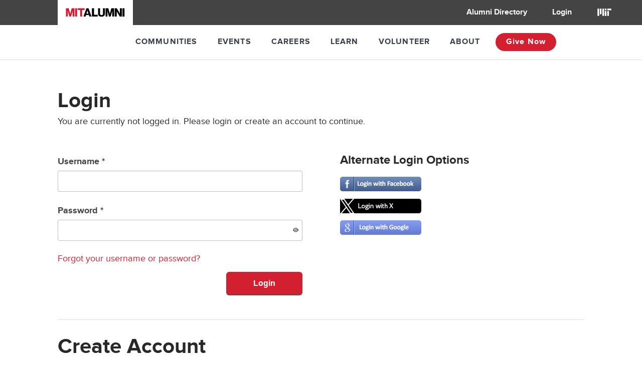

--- FILE ---
content_type: text/html;charset=UTF-8
request_url: https://alumsso.mit.edu/cas/login?service=https%3A%2F%2Falumsso.mit.edu%2Foauth%2Fj_spring_cas_security_check
body_size: 8062
content:
<!DOCTYPE html><html>
<head>
  <!-- Google Tag Manager --><script>(function(w,d,s,l,i){w[l]=w[l]||[];w[l].push({'gtm.start':
    new Date().getTime(),event:'gtm.js'});var f=d.getElementsByTagName(s)[0],
    j=d.createElement(s),dl=l!='dataLayer'?'&l='+l:'';j.async=true;j.src=
    'https://www.googletagmanager.com/gtm.js?id='+i+dl;f.parentNode.insertBefore(j,f);
    })(window,document,'script','dataLayer','GTM-TMD98T');</script>
  <!-- End Google Tag Manager --><link rel="shortcut icon" href="/cas/themes/ic/images/favicon.png" type="image/png"><link rel="stylesheet" type="text/css" href="/cas/themes/ic/css/styles.css"><link rel="stylesheet" href=https://cdnjs.cloudflare.com/ajax/libs/font-awesome/6.4.0/css/all.min.css><meta charset="utf-8"><meta http-equiv="X-UA-Compatible" content="IE=edge"><meta name="description" content=""><meta name="generator" content="HTML Tidy for HTML5 for Linux version 5.5.31"><meta name="viewport" content="width=device-width,initial-scale=1"><title>Login to the Infinite Connection</title>

<style>
  .input-container {
    position: relative;
    width: 100%;
  }

  .input-container input {
    width: 100%;
    padding-right: 2.5rem; /* space for the eye */
    box-sizing: border-box;
  }

  .input-container .toggle-password {
    position: absolute;
    right: 0.75rem; /* distance from input edge */
    top: 50%;
    transform: translateY(-50%);
    cursor: pointer;
    color: #666;
    font-size: 1rem;
  }

  .input-container .toggle-password:hover {
    color: #000;
  }
</style>

</head>
<body>
  <!-- Google Tag Manager (noscript) --><noscript><iframe src="https://www.googletagmanager.com/ns.html?id=GTM-TMD98T"
    height="0" width="0" style="display:none;visibility:hidden"></iframe></noscript>
  <!-- End Google Tag Manager (noscript) --><div id="page">
    <header class="main-site-header">
      <div class="top-bar">
        <div class="row">
          <div class="columns small-12 small-centered top-bar-content">
            <a href="https://alum.mit.edu/"><div class="icon-mit-alumni-logo--white"></div></a>
            <div class="top-bar-left"></div>
            <div class="top-bar-right">
              <ul class="menu dropdown has-search-menu-item" data-dropdown-menu="">
                <li><a href="https://alum.mit.edu/directory">Alumni Directory</a></li>
                <li><a href="https://alum.mit.edu/login">Login</a></li>
              </ul>
            </div>
            <a href="https://web.mit.edu/"><div class="icon-mit-logo--white-nebula"></div></a>
          </div>
        </div>
      </div>
      <div class="secondary-nav">
        <div class="row">
          <div class="columns small-12">
            <ul class="menu">
              <li><a href="https://alum.mit.edu/communities">Communities</a></li>
              <li><a href="https://alum.mit.edu/events">Events</a></li>
              <li><a href="https://alum.mit.edu/careers">Careers</a></li>
              <li><a href="https://alum.mit.edu/learn">Learn</a></li>
              <li><a href="https://alum.mit.edu/volunteer">Volunteer</a></li>
              <li><a href="https://alum.mit.edu/about">About</a></li>
              <li class="give-now-buttom"><a href="https://giving.mit.edu/give/now" class="button">Give Now</a></li>
            </ul>
          </div>
        </div>
        <div id="topic-main-menu" class="topic-main-menu">
          <div class="row medium-uncollapse">
            <div class="topic-main-menu__follow-us columns medium-5">
              <h4>Follow Us</h4>
              <ul>
                <li><a href="https://alum.mit.edu/slice" target="_blank"><div class="icon icon-social--slice"></div>Slice of MIT</a></li>
                <li><a href="https://www.facebook.com/MITAA" target="_blank"><div class="icon icon-social--facebook"></div>Facebook</a></li>
                <li><a href="https://twitter.com/MIT_alumni" target="_blank"><div class="icon icon-social--twitter"></div>Twitter</a></li>
                <li><a href="https://www.youtube.com/alumniMIT" target="_blank"><div class="icon icon-social--youtube"></div>YouTube</a></li>
                <li><a href="https://instagram.com/mitalumni" target="_blank"><div class="icon icon-social--instagram"></div>Instagram</a></li>
                <li><a href="https://www.linkedin.com/groups?gid=69586" target="_blank"><div class="icon icon-social--linkedin"></div>LinkedIn</a></li>
                <li><a href="https://soundcloud.com/mitalumni" target="_blank"><div class="icon icon-social--soundcloud"></div>SoundCloud</a></li>
                <li><a href="https://www.snapchat.com/add/mitalumni" target="_blank"><div class="icon icon-social--snapchat"></div>Snapchat</a></li>
                <li><a href="https://www.pinterest.com/mitalumiassoc/" target="_blank"><div class="icon icon-social--pinterest"></div>Pinterest</a></li>
              </ul>
            </div>
          </div>
        </div>
      </div>
      <div class="title-bar title-bar--main-site" data-responsive-toggle="mobile-menu" data-hide-for="xlarge">
        <a href="https://alum.mit.edu/"><div class="icon-mit-alumni-logo--white"></div></a>
        <button id="mobile-menu__toggle" class="menu-icon" type="button" data-toggle=""></button>
      </div>
      <div id="mobile-menu" class="mobile-menu hide-for-xlarge">
        <ul class="menu horizontal">
          <li><a class="mobile-menu__item" href="https://alum.mit.edu/myaccount">My account</a></li>
          <li><a class="mobile-menu__item" href="https://alum.mit.edu/">Alumni Association</a></li>
          <li><a class="mobile-menu__item mobile-menu__item--red" href="https://giving.mit.edu/give/now">Give Now</a></li>
        </ul>
        <ul class="menu vertical secondary-nav--mobile">
          <li><a href="https://alum.mit.edu/communities">Communities</a></li>
          <li><a href="https://alum.mit.edu/events">Events</a></li>
          <li><a href="https://alum.mit.edu/careers">Careers</a></li>
          <li><a href="https://alum.mit.edu/learn">Learn</a></li>
          <li><a href="https://alum.mit.edu/volunteer">Volunteer</a></li>
          <li><a href="https://alum.mit.edu/about">About</a></li>
          <li><a href="https://alum.mit.edu/logout">Logout</a></li>
        </ul>
        <div class="main-site-mobile-nav-section topic-main-menu__follow-us">
          <div class="toggle-main-site-mobile-nav-section"><a href="#">Follow Us</a></div>
          <ul>
            <li><a href="https://alum.mit.edu/slice" target="_blank"><div class="icon icon-social--slice"></div>Slice of MIT</a></li>
            <li><a href="https://www.facebook.com/MITAA" target="_blank"><div class="icon icon-social--facebook"></div>Facebook</a></li>
            <li><a href="https://twitter.com/MIT_alumni" target="_blank"><div class="icon icon-social--twitter"></div>Twitter</a></li>
            <li><a href="https://www.youtube.com/alumniMIT" target="_blank"><div class="icon icon-social--youtube"></div>Youtube</a></li>
            <li><a href="https://instagram.com/mitalumni" target="_blank"><div class="icon icon-social--instagram"></div>Instagram</a></li>
            <li><a href="https://www.linkedin.com/groups?gid=69586" target="_blank"><div class="icon icon-social--linkedin"></div>LinkedIn</a></li>
            <li><a href="https://soundcloud.com/mitalumni" target="_blank"><div class="icon icon-social--soundcloud"></div>SoundCloud</a></li>
            <li><a href="https://www.snapchat.com/add/mitalumni" target="_blank"><div class="icon icon-social--snapchat"></div>Snapchat</a></li>
            <li><a href="https://www.pinterest.com/mitalumiassoc/" target="_blank"><div class="icon icon-social--pinterest"></div>Pinterest</a></li>
          </ul>
        </div>
      </div>
    </header>
    <div id="content-wrapper">
      <div id="main">
        <div class="row">
          <div class="columns small-12">
    <h2>Login</h2>

    <p class="form-description">You are currently not logged in. Please login or create an account to continue.</p>

    <form method="post" action="login">
      <input type="hidden" name="execution" value="[base64]"><input type="hidden" name="_eventId" value="submit"><div class="row">
        <div class="columns medium-6">
          <label for="username">
            Username *
            <input type="text" required id="username" name="username" value="">
          </label>

          <label for="password">
            Password *
            <div class="input-container">
              <input type="password" required id="password" name="password" value=""><span id="togglePassword" class="toggle-password"><i class="fa-solid fa-eye"></i></span>
            </div>
          </label>

          <p><a href="https://alum.mit.edu/account/password/reset">Forgot your username or password?</a></p>

          <div class="submit-group text-right">
            <input type="submit" value="Login" class="button"></div>
        </div>

        <div class="columns medium-6">
          <h4>Alternate Login Options</h4>

          <p>
            <a href="clientredirect?client_name=Facebook&amp;service=https%3A%2F%2Falumsso.mit.edu%2Foauth%2Fj_spring_cas_security_check">
              <img src="/cas/themes/ic/icons/FacebookProvider.png" alt="Login with Facebook"></a><br>
          </p>

          <p>
            <a href="clientredirect?client_name=Twitter&amp;service=https%3A%2F%2Falumsso.mit.edu%2Foauth%2Fj_spring_cas_security_check">
              <img src="/cas/themes/ic/icons/TwitterProvider.png" alt="Login with Twitter"></a><br>
          </p>

          <p>
            <a href="clientredirect?client_name=Google&amp;service=https%3A%2F%2Falumsso.mit.edu%2Foauth%2Fj_spring_cas_security_check">
              <img src="/cas/themes/ic/icons/Google2Provider.png" alt="Login with Google"></a><br>
          </p>
        </div>
      </div>
    </form>

    <hr><h2>Create Account</h2>

    <p>MIT alumni, students, affiliates, parents of MIT students, and surviving spouses of MIT alumni or faculty: you can <a href="https://alum.mit.edu/account/create">create an account here</a>.</p>

    <p>For other questions / comments please email <a href="mailto:help@alum.mit.edu">help@alum.mit.edu</a>.</p>

    <br></div>
        </div>
      </div>
      <div class="footer">
        <div class="row footer-grid">
          <div class="columns small-12">
            <div class="footer__logo-address">
              <div class="icon-mit-logo--black" style="width: 60px; height: 32px;"></div>
              <div class="footer__logo-address-name">
                MIT Alumni Association
              </div>
              <div class="footer__logo-address-details">
                600 Memorial Drive<br>
                Cambridge, MA 02139<br>
                617-253-8200
              </div>
            </div>
            <div class="footer__primary-menu">
              <ul class="menu vertical">
                <li><a href="https://alum.mit.edu/communities">Communities</a></li>
                <li><a href="https://alum.mit.edu/events">Events</a></li>
                <li><a href="https://alum.mit.edu/careers">Careers</a></li>
                <li><a href="https://alum.mit.edu/learn">Learn</a></li>
                <li><a href="https://alum.mit.edu/volunteer">Volunteer</a></li>
                <li><a href="https://alum.mit.edu/about">About</a></li>
              </ul>
            </div>
            <div class="footer__secondary-menu">
              <ul class="menu vertical">
                <li><a href="https://alum.mit.edu/communities/mit-students">Students</a></li>
                <li><a href="https://alum.mit.edu/communities/family-friends">Family & Friends</a></li>
                <li><a href="https://alum.mit.edu/knowledge-base/topics">Volunteer Knowledge Base</a></li>
                <li><a href="https://alum.mit.edu/about/contact-us">Contact Us</a></li>
              </ul>
              <ul class="menu vertical">
                <li><a href="https://alum.mit.edu/myaccount">My Account</a></li>
                <li><a href="https://alum.mit.edu/directory">Alumni Directory</a></li>
                <li><a href="https://giving.mit.edu/">Giving to MIT</a></li>
                <li><a href="https://alum.mit.edu/about/infinite-connection-terms-conditions-use">Terms of Use</a></li>
                <li><a href="https://alum.mit.edu/about/privacy-statement">Privacy Statement</a></li>
                <li><a href="http://accessibility.mit.edu/" target="_blank">Accessibility</a></li>
              </ul>
            </div>
            <div class="footer__last-column">
              <div class="footer__follow-us">
                <h4>Follow Us</h4>
                <ul class="menu">
                  <li><a href="https://www.facebook.com/MITAA" target="_blank"><div class="icon icon-social--facebook"></div></a></li>
                  <li><a href="https://twitter.com/MIT_alumni" target="_blank"><div class="icon icon-social--twitter"></div></a></li>
                  <li><a href="https://www.youtube.com/alumniMIT" target="_blank"><div class="icon icon-social--youtube"></div></a></li>
                  <li><a href="https://instagram.com/mitalumni" target="_blank"><div class="icon icon-social--instagram"></div></a></li>
                  <li><a href="https://www.linkedin.com/groups?gid=69586" target="_blank"><div class="icon icon-social--linkedin"></div></a></li>
                  <li><a href="https://soundcloud.com/mitalumni" target="_blank"><div class="icon icon-social--soundcloud"></div></a></li>
                  <li><a href="https://www.snapchat.com/add/mitalumni" target="_blank"><div class="icon icon-social--snapchat"></div></a></li>
                  <li><a href="https://www.pinterest.com/mitalumiassoc/" target="_blank"><div class="icon icon-social--pinterest"></div></a></li>
                </ul>
              </div>
            </div>
          </div>
        </div>
      </div>
    </div>
  </div>
  <!-- <script type="text/javascript" th:src="@{/themes/ic/js/jquery-3.1.1.min.js}"></script> --><script type="text/javascript" src="https://code.jquery.com/jquery-3.7.1.min.js"></script>
  <script type="text/javascript" src="/cas/themes/ic/js/scripts.min.js"></script>

  <script>
    document.addEventListener('DOMContentLoaded', () => {
      const passwordInput = document.getElementById('password');
      const toggleIcon = document.getElementById('togglePassword');
      const toggleIconWrapper = document.getElementById('togglePassword');
      const toggleEye = toggleIconWrapper.querySelector('i');

      if (passwordInput && toggleIcon) { // make sure both elements exist
        toggleIcon.addEventListener('click', () => {
          const isPassword = passwordInput.type === 'password';
          passwordInput.type = isPassword ? 'text' : 'password';
          toggleEye.classList.toggle('fa-eye');
          toggleEye.classList.toggle('fa-eye-slash');
        });
      } else {
        console.error('Password input or toggle icon not found.');
      }
    });
  </script>

</body>
</html>
